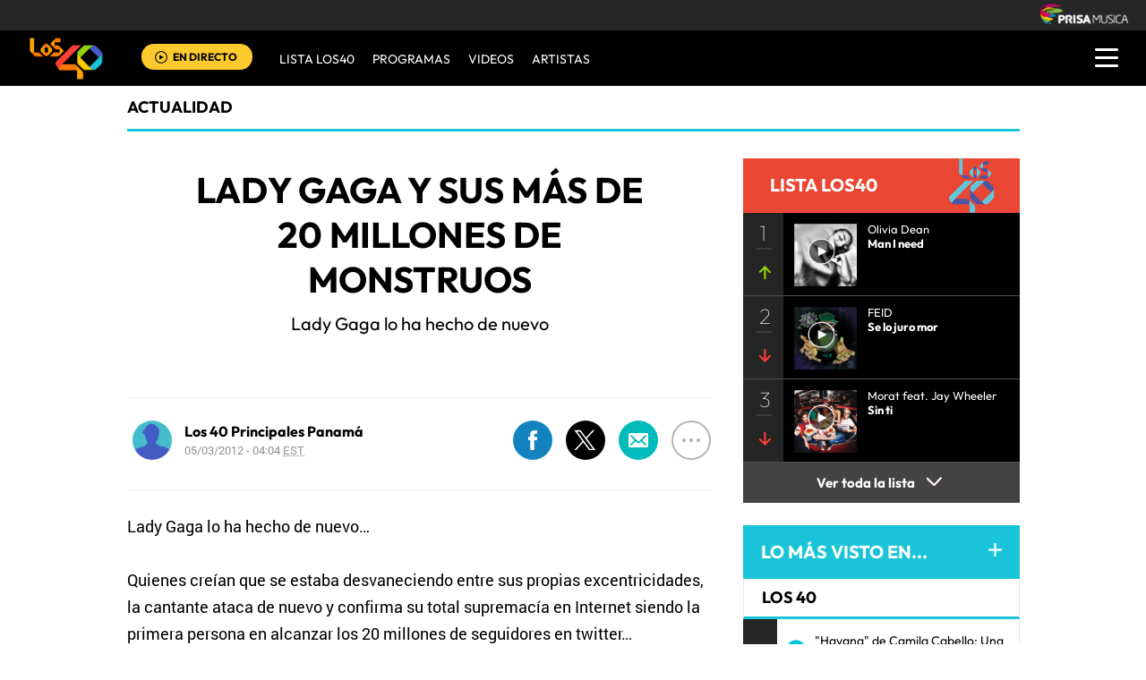

--- FILE ---
content_type: text/html; charset=UTF-8
request_url: https://los40.com.pa/los40/2012/03/05/actualidad/1330938180_649183.html
body_size: 12990
content:
<!DOCTYPE html>
<html lang="es">
<head>
<meta http-equiv="Content-Type" content="text/html; charset=utf-8" />
<meta http-equiv="X-UA-Compatible" content="IE=edge">
<meta name="viewport" content="width=device-width, initial-scale=1.0, maximum-scale=1.0" />
<title>Lady Gaga y sus más de 20 millones de monstruos | Actualidad | LOS40 Panamá</title>
<meta name="lang" content="es" />
<meta name="author" content="LOS40 Panamá" />
<meta name="publisher" content="LOS40 Panamá" />
<meta name="date"  scheme="W3CDTF" content="2012-03-05T04:04:00-05:00" />
<meta property="article:modified_time" content="2012-03-05T04:04:00-05:00" />
<meta property="article:published_time" content="2012-03-05" />
<meta property="article:tag" content="Britney Spears" />
<meta property="article:tag" content="Justin Bieber" />
<meta property="article:section" content="actualidad" />
<meta name="twitter:card" content="summary_large_image">
<meta name="twitter:site" content="@los40panama">
<meta name="twitter:title" content="Lady Gaga y sus más de 20 millones de monstruos" />
<meta name="twitter:description" content="Lady Gaga lo ha hecho de nuevo" />
<meta name="twitter:image" content="https://los40pa00.epimg.net/iconos/v1.x/v1.0/promos/promo_og_los40.png" />
<meta name="twitter:creator" content="@los40panama" />
<meta property="og:locale" content="es_LA" />
<meta property="og:site_name" content="LOS40PA" />
<meta property="og:title" content="Lady Gaga y sus más de 20 millones de monstruos"/>
<meta property="og:type" content="article"/>
<meta property="og:description" content="Lady Gaga lo ha hecho de nuevo"/>
<meta property="og:updated_time" content="2012-03-05T04:04:00-05:00" />
<meta property="og:image" content="https://los40pa00.epimg.net/iconos/v1.x/v1.0/promos/promo_og_los40.png"/>
<meta property="og:url" content="http://los40.com.pa/los40/2012/03/05/actualidad/1330938180_649183.html" />
<meta property="fb:admins" content="1147147986,1099029725,693725301,1329190142" />
<meta property="fb:app_id" content="10150093985755599"/>
<meta itemprop="image" content="https://los40pa00.epimg.net/iconos/v1.x/v1.0/promos/promo_og_los40.png" />
<meta name="msApplication-ID" content="PrisaDigitalSL.Los40Principales"/>
<meta name="msApplication-PackageFamilyName" content="PrisaDigitalSL.Los40Principales_bbkyrw1m0rer8"/>
<link rel="amphtml"  href="http://los40.com.pa/los40/2012/03/05/actualidad/1330938180_649183.amp.html" />
<link rel="canonical" href="http://los40.com.pa/los40/2012/03/05/actualidad/1330938180_649183.html"/>
<script async defer data-pin-hover="true" src="//assets.pinterest.com/js/pinit.js"></script>
<meta name="news_keywords" content="Britney Spears, Justin Bieber">
<!--ESTILOS_ESTRUCTURA PRINCIPAL contiene estilo de (header, seccion, footer)-->
<link rel="stylesheet" type="text/css" href="//los40pa00.epimg.net/estilos/v3.x/v1.0/comunes.css?id=20230224">
<link rel="stylesheet" type="text/css" href="//los40pa00.epimg.net/estilos/v3.x/v1.0/cabecera_pie.css">
<link rel="stylesheet" type="text/css" href="//los40pa00.epimg.net/estilos/v3.x/v1.0/articulo.css">
<link rel="stylesheet" href="//los40pa00.epimg.net/estilos/v3.x/v1.0/email.css">
<link rel="stylesheet" type="text/css" href="//los40pa00.epimg.net/estilos/v3.x/v1.0/estilos_explorer.css">
<link rel="icon" href="https://los40pa00.epimg.net/favicon.png" type="image/png" />
<link rel="shortcut icon" href="https://los40pa00.epimg.net/favicon.png" type="image/png" />
<link rel="publisher" href="https://plus.google.com/u/0/107816276349152810737/"/>
<script type="application/ld+json">
{"@context":"http:\/\/schema.org","@type":"newsArticle","headline":"Lady Gaga y sus m\u00e1s de 20 millones de monstruos","alternativeHeadline":"Lady Gaga lo ha hecho de nuevo","url":"http:\/\/los40.com.pa\/los40\/2012\/03\/05\/actualidad\/1330938180_649183.html","datePublished":"2012-03-05T04:03:00-05:00","dateModified":"2012-03-05T04:04:00-05:00","articleBody":"Lady Gaga lo ha hecho de nuevo&hellip;\r\n\r\nQuienes cre&iacute;an que se estaba desvaneciendo entre sus propias excentricidades, la cantante ataca de nuevo y confirma su total supremac&iacute;a en Internet siendo la primera persona en alcanzar los 20 millones de seguidores en twitter&hellip;\r\n\r\nS&iacute;, 20.000.000.\r\n\r\n\r\nLos little monsters no paran de multiplicarse en la web. No solo Twitter, tambi&eacute;n en otras redes sociales, ya que tiene 48,8 millones de fans en Facebook y est&aacute; en aproximadamente en 830.000 c&iacute;rculos de Google+. Consolid&aacute;ndose como la tercera mejor posicionada en Facebook, la sexta en MySpace y la octava de la lista de Lastfm.\r\n\r\nEl perfil de Twitter de Gaga es manejado por ella misma y lo usa regularmente para hablar con fans, compartir fotos originales y hacer anuncios. La cantante lleva siendo n&uacute;mero uno desde que super&oacute; a la cantante Britney Spears en agosto de 2010, pasando desde entonces a ser apodada &ldquo;Reina de Twitter&rdquo;, y todav&iacute;a mantiene indiscutiblemente su corona.\r\n\r\nLa persona que casi le pisa los talones, seg&uacute;n las estad&iacute;sticas publicadas en twittercounter.com, es el cantante Justin Bieber, que tiene 18 millones de seguidores. Aunque &eacute;ste publica regularmente m&aacute;s tweets que Gaga, la cantante mantiene una ventaja segura por encima de Bieber.","keywords":["Britney Spears","Justin Bieber"],"mainEntityOfPage":{"@type":"WebPage","@id":"http:\/\/los40.com.pa\/los40\/2012\/03\/05\/actualidad\/1330938180_649183.html"},"publisher":{"@type":"Organization","name":"LOS40PA","url":"http:\/\/los40.com.pa","logo":{"@type":"ImageObject","url":"http:\/\/los40pa00.epimg.net\/iconos\/v1.x\/v1.0\/promos\/promo_og_los40.png","width":{"name":"200"},"height":{"name":"200"}}},"author":[{"@type":"Person","name":"Los 40 Principales Panam\u00e1","url":"http:\/\/los40.com.pa\/autor\/los_40_principales_panama\/a\/"}],"contentLocation":[],"image":{"@type":"ImageObject","url":"http:\/\/los40pa00.epimg.net","width":{"name":""},"height":{"name":""}}}</script>
<script type="application/ld+json">
{"@context":"http:\/\/schema.org","@type":"BreadcrumbList","itemListElement":[{"@type":"ListItem","position":1,"item":{"@id":"http:\/\/los40.com.pa","name":"LOS40PA"}},{"@type":"ListItem","position":2,"item":{"@id":"http:\/\/los40.com.pa\/seccion\/actualidad\/","name":"Actualidad"}}]}</script>
<script>
  var ls_id_comentarios_noticia = '1426035050-750988326cac9fdc9e835b6ae8046e14';
  var seccion  = 'actualidad';
  var portal   = 'los40';
</script>
<!-- Facebook Conversion Code for Visitas de páginas concretas - PRISA MUSICA WEBS MUSICALES 1 -->
<!--script language="javaScript" type="text/javascript">
(function() {
var _fbq = window._fbq || (window._fbq = []);
if (!_fbq.loaded) {
var fbds = document.createElement('script');
fbds.async = true;
fbds.src = '//connect.facebook.net/en_US/fbds.js';
var s = document.getElementsByTagName('script')[0];
s.parentNode.insertBefore(fbds, s);
_fbq.loaded = true;
}
})();
window._fbq = window._fbq || [];
window._fbq.push(['track', '6028214503800', {'value':'30.00','currency':'EUR'}]);
</script>
<noscript><img height="1" width="1" alt="" style="display:none" src="https://www.facebook.com/tr?ev=6028214503800&cd[value]=0.00&cd[currency]=EUR&noscript=1" /></noscript-->
<script src="//los40pa00.epimg.net/js/v1.x/v1.0/encuestas.js"></script>
<script src="//los40pa00.epimg.net/js/v2.x/v2.0/lib/jquery-latest.js"></script>
<script src="//los40pa00.epimg.net/js/v2.x/v2.0/src/noticia.js"></script>
<script language="javaScript" type="text/javascript">
//<![CDATA[
	var url_cache = "https://los40pa00.epimg.net";
	var url_reproductor_epet = "/reproductores/playerPEP.swf";
	var reproductorAudioPEP = "/reproductores/playerAudioPEP.swf";

	var UrlPublicidad = "https://pubads.g.doubleclick.net/gampad/ads?sz=640x480&iu=%2F7811748%2Flos40_web_pa%2Fplayer_video%2Fflash&ciu_szs=&impl=s&gdfp_req=1&env=vp&output=xml_vast2&correlator={random}&unviewed_position_start=1";
	var publicidad_HTML5 = true;
	var postroll_HTML5 = true;
	//var orden_busqueda_url_externa = ["muzu","youtube"];

	var listado_norm_tags = 'britney_spears_a,justin_bieber_a';
	var DFP_tags = ["britney_spears_a","justin_bieber_a","1330938180_649183"];
	var listado_id_tags = '19084,103456';

	var reg_ref_noticia = /http.?:\/\/[^\/]*\/[^\/]*\/\d+\/\d+\/\d+\/[^\/]*\/(.*?)\.html/i;
	var result_rrn = reg_ref_noticia.exec(document.location.href);
	if (result_rrn)
	{
		if (typeof(DFP_tags) != "undefined")
			DFP_tags.push(result_rrn[1]);
		else
			var DFP_tags = [result_rrn[1]];
	}

//]]>
</script>
<meta name="tagsData:ids" content="19084;103456">
<link rel="preconnect" href="//sdk.privacy-center.org">
<link rel="preconnect" href="//sdk-gcp.privacy-center.org">
<link rel="preload" as="script" href=https://cmp.prisa.com/dist/cmp.js >
<script type="text/javascript" src=https://cmp.prisa.com/dist/cmp.js></script>	
<style type="text/css">
#noticia_1330938180_649183{
display:none;
}
</style>
</head>
<body><script type="text/javascript">PEPuidEnv='CgEEBmlwiB+cYgAJBq9VAg==';</script><div id="pxlhddncntrl" style="display:none"><script type="text/javascript" src="//ep00.epimg.net/js/prisa/user.js?i=15"></script><script type="text/javascript" src="//los40pa00.epimg.net/js/v2.x/v1.0/funciones_user.js"></script><script language="JavaScript" src="//los40pa00.epimg.net/js/comun/ot/s_code.js"></script><script language="Javascript" type="text/javascript" src="//los40pa00.epimg.net/js/comun/comun.js"></script><script src="https://ep00.epimg.net/js/comun/avisopcdidomi2.js"></script></div>
<!--inicio cabecera-->
<header id="cabecera_40_principales">
<script src="https://ak-ads-ns.prisasd.com/slot/cdial/slot.js"></script>
<div id="AdsCode" style="display:none">
<script type="text/javascript">
		var gtpadunit= 'actualidad';
		var gtpdivid= 'los40_gpt';
		var listadoKW = [];
		if (typeof(DFP_tags) != "undefined")
			listadoKW = DFP_tags;

		listadoKW.push('actualidad_a');
		var biT	 = '';
		var pbs_dimensiones = EPETBrowserDims();
		var ls_publi_tipo_acceso =  (dispositivoMovil) ? 'mob' : 'web';
		gtpadunit = 'los40_' + ls_publi_tipo_acceso + '_pa/actualidad';

		if (typeof(PBS) != "undefined")
		{
			if (pbs_dimensiones.ancho >= 980){
					var huecosPBS = {
						"inter":true,
						"skin":true,
						"ldb1":[[728, 90],[980, 90]],
						"ldb2":[[728, 90],[980, 90]],
						"mpu1":[[300, 250],[300, 300],[300, 600]],
						"mpu2":[[300, 250],[300, 300]],
						"mpu3":[[300, 250],[300, 300]],
						"boxd":{
							"box1":"ldb1",
							"box2":"ldb2"
						}
					};
					biT = '';
	    }else{
					var huecosPBS = {
							"minter":[320,480],
							"mldb1":[[320,50],[320,100]],
							"mldb2":[[320,50],[320,100]],							
					};
					biT= [{
							sel: "#cuerpo_noticia > p",
							min: 3,
							cls: 'publi_luto_horizontal estirar',
							pos: {
									mpu1: [1, [[300, 600],[300, 250]]],
									mpu2: [3, [300, 250]],
									mpu3: [6, [300, 250]],
									mpu4: [9, [300, 250]]
									}
							}];
			}
				var opciones_publicidad = {
				asy:false,
				adunit:gtpadunit,
				divid:gtpdivid,
				key:{l40key:listadoKW},
				ads:huecosPBS,
        'viT':{
					"sel":"#cuerpo_noticia>p",
					"c":{
						"ch":300,
						"el":3,
						"mb":"25px",
						"f": "1D",
						"fc":"fr_pbs_VAST"
						}
				}
			};
			if (biT != '') {
				opciones_publicidad.biT = biT;
			}

			PBS.setAds(opciones_publicidad);
		}
		else
			var PBS = {display:function(){}};
	</script>
</div>
<div class="envoltorio_publiestirar">
<div id='los40_gpt-INTER'>
<script type='text/javascript'>
			PBS.display('INTER');
		</script>
</div>
<div id='los40_gpt-SKIN'>
<script type='text/javascript'>
			PBS.display('SKIN');
		</script>
</div>
</div>
<script type="text/javascript">
	function marcadoEnlacesContenedorNav(nodo)
	{
		// En DESARROLLO no se hace nada
		//launchAjaxOMN("29", nodo.innerHTML , "event33");
	}
</script>
<script type="text/javascript" src="//los40pa00.epimg.net/los40/js/jquery/3.1.1/jquery.min.js"></script>
<script type="text/javascript" src="//los40pa00.epimg.net/js/v2.x/v1.0/funcion_menu.js?id=2"></script>
<div class ="los40-logo-section-prisa" >
<img src="//los40pa00.epimg.net/los40/iconos/v3.x/v1.0/logos/logo_cabecera_grupo_prisa.png" class="los40-logo-prisa-web">
</div>
<div class="los40-background-menu"></div>
<div class="los40-content-menu">
<a href="/" title="los40pa - Todos Los Éxitos" class="los40-logo"><img alt="LOS40 - Music Inspires Life" src="//los40pa00.epimg.net/los40/iconos/v2.x/v1.0/logos/logo_40_principales_menu.png" class="los40-logo-menu"></a>
<!--<div class="los40-live-webcam">
<a href="/webcam/" title="webcam" class="los40-webcam">
<img alt="webcam" src="//los40pa00.epimg.net/los40/iconos/v3.x/v1.0/iconos/icono_webcam.svg" class="icon-webcam">
</a>		
<a title="Webcam en directo" href="/webcam/" class="los40-listen-webcam">VIDEO EN VIVO</a>		
</div>-->
<div class="los40-live" id='escucharahoraon'>
<a onClick='iradirecto();' target='_blank' rel="nofollow noopener noreferrer" title="Escuchar radio en directo" href="https://escucha.los40.com.pa/" class="los40-icon-live">
<img alt="Escuchar radio en directo" src="//los40pa00.epimg.net/los40/iconos/v3.x/v1.0/iconos/icono_play.svg" class="los40-live-button">
</a>
<a onClick='iradirecto();' target='_blank' rel="nofollow noopener noreferrer" title="Escuchar radio en directo" href="https://escucha.los40.com.pa/" class="los40-listen-live">EN DIRECTO</a>
</div>	
<nav class="los40-main-menu">
<div class="los40-content-main-menu" id="los40-radios-online">
<ul>
<li><a title="Ir a Lista Los40" href="/lista40/?o=VL40">Lista LOS40</a></li>
<li class="los40-list-programs" id="los40-menu-program" data-status="hide"><a title="Ver Programas" id="los40-program-open" href="#">Programas</a></li>
<li><a title="Ir a Videos" href="/tag/c/fc2b4484615309aabf068a8a7704706f/">VIDEOS</a></li>				
<li><a title="Ir a Artistas" href="/buscador/artistas/">ARTISTAS</a></li>				
</ul>
</div>
</nav>
<div class="los40-dropdown-menu">
<img alt="los40 menu" src="//los40pa00.epimg.net/los40/iconos/v3.x/v1.0/iconos/icono_menu.png" class="los40-menu-burger">
<img alt="los40 menu" src="//los40pa00.epimg.net/los40/iconos/v2.x/v1.0/iconos/Icono_Alertas.gif" class="los40-icon-alert" style="display:none;">
</div>
</div>
<div class="los40-content-program" style="display:none;">
<div class="los40-program-online" id="los40-program-online">
<ul id="los40-content-program">
<li>
<a href="/programa/del40al1/" title="del40al1">
<img alt="del40al1" src="https://los40pa00.epimg.net/iconos/v3.x/v1.0/podcast/promo/del40al1.png" class="los40-radio-logo"/>
<span class="los40-radio-name">Del 40 Al 1</span>
</a>
</li>
<li>
<a href="/programa/yaparate/" title="yaparate">
<img alt="yaparate" src="https://los40pa00.epimg.net/iconos/v3.x/v1.0/podcast/promo/yaparate.png" class="los40-radio-logo"/>
<span class="los40-radio-name">Ya Parate</span>
</a>
</li>    
<li>
<a href="https://los40.com/programa/40globalshow/" title="los40globalshow">
<img alt="los40globalshow" src="https://los40pa00.epimg.net/iconos/v3.x/v1.0/podcast/promo/los40globalshow.png" class="los40-radio-logo"/>
<span class="los40-radio-name">LOS40 Global Show</span>
</a>
</li>
<li>
<a href="https://los40.com/programa/wdmc/" title="wdm">
<img alt="wdm" src="https://los40pa00.epimg.net/iconos/v3.x/v1.0/podcast/promo/wdm.png" class="los40-radio-logo"/>
<span class="los40-radio-name">World Dance Music</span>
</a>
</li>
<li>
<a href="/programa/formula40/" title="formulalos40">
<img alt="formulalos40" src="https://los40pa00.epimg.net/iconos/v3.x/v1.0/podcast/promo/formulalos40.png" class="los40-radio-logo"/>
<span class="los40-radio-name">Formula LOS40</span>
</a>
</li>
<li>
<a href="https://los40.com.mx/programa/depelicula/" title="depelicula">
<img alt="depelicula" src="https://los40pa00.epimg.net/iconos/v3.x/v1.0/podcast/promo/depelicula.png" class="los40-radio-logo"/>
<span class="los40-radio-name">De Pelicula</span>
</a>
</li>
<li>
<a href="/programa/fanchant_radio/" title="fanchat">
<img alt="fanchat" src="https://los40pa00.epimg.net/iconos/v3.x/v1.0/podcast/promo/fanchat.png" class="los40-radio-logo"/>
<span class="los40-radio-name">Fanchant Radio</span>
</a>
</li>
</ul>
<img alt="Radios Online" src="https://los40pa00.epimg.net/iconos/v3.x/v1.0/radios-online/promo/radio-close.png" class="los40-radio-close" id="los40-program-close"/>
</div>
</div>
<div class="los40-dropdown-menu-open">
<div class="los40-content-actions">
<img src="//los40pa00.epimg.net/los40/iconos/v2.x/v1.0/iconos/icono_del_menu_cerrar.png" class="los40-menu-burger-close" style="display: none;">
<div class="contenido_botones_resgitro_ingreso" style="display: none;">
</div>
</div>
<div class="los40-content-alerts">
﻿
<div class="content-marquee">
<img src="//los40pa00.epimg.net/los40/iconos/v2.x/v1.0/iconos/Icono_Alertas.gif" class="icono_alertas_z1"/>
<div class="content-etiqueta-informativa">
<p class="etiqueta_informativa marqueealert"><a href="https://los40.com.pa/live" class="alerta">          <strong>Accede a la Webcam LOS40</strong>
&nbsp;En vivo</a></p>
</div><!-- content-etiqueta-informativa -->  
</div><!-- content-marquee -->
<script type="text/javascript">
  	document.getElementsByClassName("icono_alertas_z2")[0].style.display="block"
  </script>
</div>
<div class="los40-search-menu">
<form name="formulario_busquedas" action="/buscador/" method="POST">
<input type="search" name="qt" value="Buscar" class="los40-search" autocomplete="off" onclick="javascript:this.value='';">
<span class="los40-content-lupa"><img src="//los40pa00.epimg.net/los40/iconos/v2.x/v1.0/ico-lupa.png" class="los40-icon-lupa"></span>
<a href="javascript:void(0);" onclick="javascript:this.onclick=null; document.forms['formulario_busquedas'].submit();" class="buscar" title="Buscar"></a>
</form>
</div>
<li><a href="/lista40/?o=VL40">LISTA DE LOS40</a></li>
<li><a class="los40-program-button">PROGRAMAS <span class="los40-more">+</span> <span class="los40-less">-</span></a>
<ul class="los40-submenu-programs">				
<li><a href="/programa/del40al1/">Del 40 al 1</a></li>
<li><a href="/programa/yaparate/">Ya Parate</a></li>
<li><a href="/programa/40globalshow/">LOS40 Global Show</a></li>
<li><a href="https://los40.com/programa/wdmc/">World Dance Music</a></li>
<li><a href="/programa/formula40/">Formula LOS40</a></li>
<li><a href="/programa/depelicula/">De Pelicula</a></li>
<li><a href="/programa/los40_dance_club/">LOS40 Dance CLUB</a></li>				
</ul>
</li>
<li><a href="/tag/c/fc2b4484615309aabf068a8a7704706f/">VÍDEOS</a></li>		
<li><a href="/buscador/artistas/">ARTISTAS</a></li>
<li class="menu-follow"><a class="los40-siguenos">SÍGUENOS:</a></li>
<div class="los40-siguenos-redes">
<a href="https://www.facebook.com/los40panama" rel="nofollow noopener noreferrer" target="_blank"><img src="//los40pa00.epimg.net/los40/iconos/v2.x/v1.0/iconos/icono_face-01.svg" class="los40-siguenos-icon-redes"></a>
<a href="https://www.twitter.com/los40panama" rel="nofollow noopener noreferrer" target="_blank"><img src="//los40pa00.epimg.net/los40/iconos/v2.x/v1.0/iconos/icono_twiitter-01-01.svg" class="los40-siguenos-icon-redes"></a>
<a href="https://www.instagram.com/los40panama/" rel="nofollow noopener noreferrer" target="_blank"><img src="//los40pa00.epimg.net/los40/iconos/v2.x/v1.0/iconos/icono_instagram-01.svg" class="los40-siguenos-icon-redes"></a>
</div>
<div class="los40-today">
<li><a class="los40-today-button">HOY EN LOS 40<span class="los40-more">+</span> <span class="los40-less">-</span></a>
<ul class="los40-today-menu">
<ul class="nav">
<li><a href="/tag/ruben_blades/a/" title="Rubén Blades">Rubén Blades </a></li>
<li><a href="/tag/juanes/a/" title="Juanes">Juanes </a></li>
<li><a href="/tag/shakira/a/" title="Shakira">Shakira </a></li>
<li><a href="/tag/rihanna/a/" title="Rihanna">Rihanna </a></li>
</ul>
</ul>
</li>
</div>
<div class="los40-content-private-policy">
<li class="los40-private-policy-prisa">© PRISA RADIO</li>
<!--<a href="/estaticos/mapa-web/" class="los40-information">MAPA WEB</a>-->
<a href="https://www.radiopanama.com.pa/noticias/actualidad/politicas-de-legalidad/20201014/nota/4077593.aspx" target="_blank" rel="nofollow noopener noreferrer" class="los40-information">AVISO LEGAL</a>
<a href="https://www.radiopanama.com.pa/noticias/actualidad/politica-de-privacidad/20201018/nota/4078604.aspx" target="_blank" rel="nofollow noopener noreferrer" class="los40-information">POLÍTICA DE PRIVACIDAD</a>
</div>
</div>
<script  src="//los40pa00.epimg.net/js/v2.x/v1.0/funcion_urban.js?2=4"></script>    
<!--inicio de publicidad 2-->
<div class="contenedor_de_pauta_a1">
<div class="centrar_publicidad_z1">
<div class="envoltorio_publi estirar">
<div id='los40_gpt-LDB1' class='publi_luto_vertical'>
<script type='text/javascript'>
			PBS.display('LDB1');
		</script>
</div>
<!--div id='los40_gpt-BOX1' class='publi_luto_vertical'>
<script type='text/javascript'>
			PBS.display('BOX1');
		</script>
</div-->
</div>
</div>
</div>
<!--fin inicio de publicidad 2-->
</header>
<!--fin  cabecera-->
<!--inicio de seccion principal -->
<section>
<main class="estirar">
<div id="noticia" class="cnt-article1" data-portal="los40" data-seccion="actualidad" data-subseccion="">
<div id="contenidoprincipal">
<article>
<div class="contenido_a1_submenu_40_z1">
<div class="submenu_40_principales_adelele">
<h2 class="titulo_submenu_40_principales">
<a class="programa" href="/seccion/actualidad/">
actualidad					</a>
</h2>
</div>
</div>
</article>
<!-- inicio de contenido -->
<div class="cnt-article contenido_principal_artiulo">
<div class="seccion_principal_derecha_entrada_video seccion_pricnipal_articulo_x_1">
<!--inicio control articulo-->
<!-- p class='seccion_superior'>Sección:/actualidad/</p-->
<!--== cambiado a posicion superior  por mmromero deben darnos maquetacion titulo ==-->
<article class="contenido_articulo_salida_video">
<h1  itemprop="headline" class="titulo_seccion_articulo_salida_video titulo_video_seccion_articulo titulo_superior">
Lady Gaga y sus más de 20 millones de monstruos
</h1>
<h2 itemprop="alternativeHeadline" class='entradilla_superior'>Lady Gaga lo ha hecho de nuevo</h2>
</article>
<div class="base_imagen_articulo_z1 h30">
</div>
<!--=== inicio rrss fecha autor ===-->
<div class="contenedorrrssautor">
<script>
var c_url = '';
var c_title = '';
var c_via = '';
if ( c_via == '' )
    c_via = 'los40panama';

if ( c_title == '' )
    c_title = (document.getElementsByTagName('title'))?
        encodeURIComponent(document.getElementsByTagName('title')[0].innerHTML.split('|')[0]) :
        '';
if ( c_url == '' ) {
    c_url = location.href;
    c_url = c_url.replace(/.html.*$/gi, ".html");
    c_url = c_url.replace(/\/album-\d+\//gi, "/album/");
    c_url = c_url.replace(/\/m\//gi, "/");
}

var params = {
    url : c_url,
    text : c_title,
    via : c_via
    };
var media = '';
var metas = document.getElementsByTagName('meta');
for (i=0; i<metas.length; i++) {
    if (metas[i].getAttribute("property") == "og:image") {
        media = metas[i].getAttribute("content");
    }
}


</script>
<div class="base_redes_sociales_fotogaleria">
<div class="redes_sociales_zz2 redes_seccion_articulo redes_sociales_articulo_responsive" id="redes_sociales_version_foto_ampliada" >
<div class="btn btn-facebook pull-left" title="Recomendar en Facebook">
<a class="btn-share facebook" href="javascript:void(0);" title="Compartir en facebook" data-ssnn="facebook">
<img src="//los40pa00.epimg.net/los40/iconos/v2.x/v1.0/iconos/redes_sociales-01.svg" class="redes_sociales_zw1 red_social_facebook" id="superior_fb">
</a>
</div>
<div class="btn btn-twitter pull-left action" title="Twittear" id="superior_twit">
<a class="btn-share twitter" href="javascript:void(0);" title="Compartir en twitter" data-ssnn="twitter">
<img src="//los40pa00.epimg.net/los40/iconos/v2.x/v1.0/iconos/redes_sociales-02.svg" class="redes_sociales_zw1">
</a>
</div>
<div id="contanier_compartir_correo" style="display: none" class='compartir_correo'>
<a id="enviar-correo" href="javascript:void(0);" class="btn-share boton email" title="Enviar noticia por correo electr&oacute;nico">
<img  src="//los40pa00.epimg.net/los40/iconos/v2.x/v1.0/iconos/redes_sociales-03.svg" class="redes_sociales_zw1">
</a>
</div>
<div id="contanier_compartir_whatsapp" style="display: none" class='compartir_whatsapp'>
<a id="bomn_whatsapp" href="javascript:void(0);" onclick="document.location.href='whatsapp://send?text='+c_title+' '+c_url+'%3Fssm%3Dwhatsapp';" class="btn-share whatsapp" title="Enviar por Whatsapp">
<img src="//los40pa00.epimg.net/los40/iconos/v2.x/v1.0/iconos/redes_sociales-04.svg" class="redes_sociales_zw1" alt="redes_sociales_zw1">
</a>
</div>
<script>
			var nickname = '';
			
			if(dispositivoMovil){
				Array.from(document.getElementsByClassName("compartir_whatsapp")).forEach(
					function(element, index, array) {
						element.style.display = "block";
					}
				);
			} else {
				Array.from(document.getElementsByClassName("compartir_correo")).forEach(
					function(element, index, array) {
						element.style.display = "block";
					}
				);
			}
		</script>
<div class="contenido_redes_desplegable_zw2 alinear_derecha_articulo">
<div class="menu_iconos_redes_sociales_desplagable_z2">
<!--<div class="btn btn-gplus pull-left action" id="superior_gp">
<a class="btn-share google" href="javascript:void(0);" title="Compartir en Google+" data-ssnn="googleplus">
<img src="//los40pa00.epimg.net/los40/iconos/v2.x/v1.0/iconos/icono_redes_x1-02.png" class="redes_sociales_zw1 redes_desplagable_z1 redes_desplegar" id="redes_sociales_deplegar">
</a>
</div> -->
<div class="btn btn-pinterest pull-left" id="superior_pinterest">
<a class="btn-share pinterest" href="javascript:void(0);" title="Compartir en Pinterest" data-ssnn="pinterest">
<img src="//los40pa00.epimg.net/los40/iconos/v2.x/v1.0/iconos/icono_redes_x1-03.png" class="redes_sociales_zw1 redes_desplagable_z1 redes_desplegar" id="redes_sociales_deplegar">
</a>
</div>
<div class="btn btn-tumblr pull-left" id="superior_tumblr">
<a class="btn-share tumblr" href="javascript:void(0);" title="Compartir en Tumblr" data-ssnn="tumblr">
<img src="//los40pa00.epimg.net/los40/iconos/v2.x/v1.0/iconos/icono_redes_x1-01.png" class="redes_sociales_zw1 redes_desplagable_z1 redes_desplegar" id="redes_sociales_deplegar">
</a>
</div>
</div>
<img src="//los40pa00.epimg.net/los40/iconos/v2.x/v1.0/iconos/redes_sociales-05.svg" class="redes_sociales_zw2 icono_red_social_articulo_x1" id="rrss_bar">
</div>
<div class="cont_email" id="cont_email" style="display: none;"><div class="contenido_email_z1" style="display: block;"></div></div>
</div>
</div>
<!-- compartir twitter -->
<div class="contenedor_capa_flotante_twitter" id="id_contenedor_capa_flotante_twitter" style="display:none">
<div class="flotante_twitter">
<div class="btn btn-twitter pull-left action" onclick="Twitter_select();" title="Twittear" id="superior_twit_2">
<a class="btn-share twitter" href="javascript:void(0);" title="Compartir en twitter" data-ssnn="twitter_2">
<img src="//los40pa00.epimg.net/los40/iconos/v2.x/v1.0/iconos/redes_sociales-02.svg" class="redes_sociales_zw1">
</a>
</div>
</div>
</div>
<article>
<div class="contenido_autor_entrada_video_z2 base_comentario">
<div class="contenido_autor_entrada_video_z2"><div class="imagen_autor_entrada_video_z2"><a href="/autor/los_40_principales_panama/a/" title="Ver todas sus noticias en LOS 40"><img class="icono_imagen_autor_entrada_video_z3" src="//los40pa00.epimg.net/los40/iconos/v2.x/v1.0/iconos/vineta-foto-autor.png" width="74" height="74" alt="Avatar"></a></div><div class="detalles_autor_entrada_video_z2"><h2 class="subtitulos_comentarios_entrada_video"><a href="/autor/los_40_principales_panama/a/" title="Ver todas sus noticias en LOS 40">Los 40 Principales Panamá</a></h2></div></div>									<div class="detalles_autor_entrada_video_z2 fecha_comentario_z2">
<p class="texto_parrafo_comentario_entrada_video texto_fecha_comentario">
<a href="/tag/fecha/20120305/"
class="actualizado fecha" title="Ver todas las noticias de esta fecha">
05/03/2012 - 04:04												<abbr title="EST">EST</abbr>
</a>
</p>
</div>
</div>
</div>
<!--=== fin rrss fecha autor ===-->
<div class="contenido_articulo_seccion_articulo">
<article class="parrafo_de_articulos_z2 parrafo_numero_uno">
<div id="cuerpo_noticia" data-1330938180_649183='yes'>
<p>Lady Gaga lo ha hecho de nuevo…<br />
<br />
Quienes creían que se estaba desvaneciendo entre sus propias excentricidades, la cantante ataca de nuevo y confirma su total supremacía en Internet siendo la primera persona en alcanzar los 20 millones de seguidores en twitter…<br />
<br />
Sí, 20.000.000.<br />
<br />
<br />
Los little monsters no paran de multiplicarse en la web. No solo Twitter, también en otras redes sociales, ya que tiene 48,8 millones de fans en Facebook y está en aproximadamente en 830.000 círculos de Google+. Consolidándose como la tercera mejor posicionada en Facebook, la sexta en MySpace y la octava de la lista de Lastfm.<br />
<br />
El perfil de Twitter de Gaga es manejado por ella misma y lo usa regularmente para hablar con fans, compartir fotos originales y hacer anuncios. La cantante lleva siendo número uno desde que superó a la cantante Britney Spears en agosto de 2010, pasando desde entonces a ser apodada “Reina de Twitter”, y todavía mantiene indiscutiblemente su corona.<br />
<br />
La persona que casi le pisa los talones, según las estadísticas publicadas en twittercounter.com, es el cantante Justin Bieber, que tiene 18 millones de seguidores. Aunque éste publica regularmente más tweets que Gaga, la cantante mantiene una ventaja segura por encima de Bieber.<br /></p>
</div>
</article>
</div>
</article>
<article>
<div class="contenido_comentarios_entda_video">
<div class="contenido_textos_comentarios">
<h4 class="titulo_comentarios_entrada_video">MÁS SOBRE:</h4>
<article class="texto_parrafo_entrada_video">					
<div class="tag_alto_limitado" >    		
<a href="/tag/britney_spears/a/" class="tags" title="Ver m&aacute;s noticias de [Britney Spears]">Britney Spears</a>&nbsp; &#8226;  &nbsp; 
<a href="/tag/justin_bieber/a/" class="tags" title="Ver m&aacute;s noticias de [Justin Bieber]">Justin Bieber</a>&nbsp; &#8226;  &nbsp; 
</div>
</article>
</div>
<img src="//los40pa00.epimg.net/los40/iconos/v2.x/v1.0/iconos/icono_desplegar_articulo.jpg" class="imagen_icono_desplegar_articulo_3">
<img src="//los40pa00.epimg.net/los40/iconos/v2.x/v1.0/iconos/icono_desplegar_articulo_2.jpg" class="imagen_icono_desplegar_articulo_4">
</div>
</article>
<!-- <div  id="contenidooutbrain" class="cnt-article contenido_principal_artiulo">
<section>
<div class="contenido_tambien_en_la_web_insertar_video">
<div class="contenedor_secciones_de_articulos">
<div class="OUTBRAIN" data-src="DROP_PERMALINK_HERE" data-widget-id="AR_1" data-ob-template="loscuarenta" ></div>
<div class="OUTBRAIN" data-src="DROP_PERMALINK_HERE" data-widget-id="AR_2" data-ob-template="loscuarenta" ></div>
<div class="OUTBRAIN" data-src="DROP_PERMALINK_HERE" data-widget-id="AR_3" data-ob-template="loscuarenta" ></div>
<div class="OUTBRAIN" data-src="DROP_PERMALINK_HERE" data-widget-id="AR_4" data-ob-template="loscuarenta" ></div>
<script type="text/javascript" async="async" src="http://widgets.outbrain.com/outbrain.js"></script>
</div>
</div>
</section>
</div>
-->
</div>
<div class="h30">
</div>
<aside>
<div class="columna_secundaria_de_pauta_intro_video columna_publicidad_secundaria_z1">
<div class="contenido_pauta_fotogaleria_z3">
<center>
<div id='los40_gpt-MPU1' class='publi_luto_horizontal'>
<script type='text/javascript'>
					PBS.display('MPU1');
				</script>
</div>
</center>
</div>
<div class="contenido_principal_de_lista_40_x1">
<script>
	var vdclip = Array();	
	function despliegaVideoClip(id) {
      verVideoEnTelon(vdclip[id], vdclip[id].tagsNombreNormalizado, vdclip[id].titulo, vdclip[id].entradilla);
    }
</script>
<div class="contenedor_principal_de_lista_40_x1">
<script type="text/javascript" language="Javascript">
			//<![CDATA[
			vdclip[1] = Object();
			vdclip[1].id = '';
			vdclip[1].id_referencia = '';
			vdclip[1].urlNoticia = '';
			vdclip[1].tipo = 'externo';
			vdclip[1].urls = Array();
						vdclip[1].urls.push('https://www.youtube.com/watch?v=oIv_Y2RPQ_A&list=RDoIv_Y2RPQ_A&start_radio=1');
									vdclip[1].anchoPlayer = 600;
			vdclip[1].altoPlayer = 350;
			vdclip[1].poster = url_cache + '';
			vdclip[1].titulo = 'Olivia Dean - Man I need [2025]';
			vdclip[1].publiActiva = true;
			vdclip[1].keywords = 'los40,videoclips,lista40';
			vdclip[1].tagsIds = '';
			vdclip[1].tagsNombreNormalizado = '';
			vdclip[1].player = '0';
			vdclip[1].entradilla = 'El número 1 de la Lista 40. Lleva 7 semanas en lista. ';
			//]]>;
			</script>
<div style="display: none" class="cont_video">
<div id="contenedor_vdclip_1" class="media"> </div>
</div>
<div class="contenido_lista_40_columna_secundaria_x1">
<h2 class="titulo_lista_40_columna_secundaria">LISTA LOS40</h2>
<img src="//los40pa00.epimg.net/los40/iconos/v2.x/v1.0/iconos/logo_lista_40_x1.png" class="imagen_logo_lista_40_columna_secundaria">
</div>				
<div class="contenedor_de_lista_de_reproduccion">
<div class="contenido_indicador_de_posicion_x1">
<h6 class="numero_de_posicion_lista_40">					
1					
</h6>
<hr class="divisor_lista_40_posicion">					
<img src="//los40pa00.epimg.net/los40/iconos/v2.x/v1.0/iconos/flecha2_posicion_lista_40.png" class="icono_flecha_indicador_posicion">
</div>
<div class="contenido_lista_y_detalle_x1">				  
<!-- <a class="audio" title="ver vídeo" href="javascript:void(0);" onclick="despliegaVideoClip('1')"></a>-->
<a class="audio" title="ver vídeo" href="javascript:void(0);" onclick="window.location='/lista40';"></a>
<!--<a title="ver vídeo" href="javascript:void(0);" onclick="despliegaVideoClip('1')">-->
<a title="ver vídeo" href="javascript:void(0);" onclick="window.location='/lista40';">
<img alt="Carátula de: The art of loving" class="imagen_album_lista_reproduccion" title="The art of loving" src="https://recursosweb.prisaradio.com/fotos/dest/010006377210.jpg" onError="javascript:this.src='/los40/iconos/v1.x/v1.0/varios/no_caratula_p.jpg'">
<img src="//los40pa00.epimg.net/los40/iconos/v2.x/v1.0/iconos/icono_play_lo_mas_visto.png" class="icono_play_detalle_x2 player_lista_40">
</a>
<article class="seccion_detalles_de_album">					
<!--<a title="ver vídeo" href="javascript:void(0);" onclick="despliegaVideoClip('1')">-->
<a title="ver vídeo" href="javascript:void(0);"  onclick="window.location='/lista40';">
<h2 class="titular_album">Olivia Dean</h2>
<p class="detalle_album_reproduccion">Man I need</p>
</a>
</article>
</div>
</div>	
<script type="text/javascript" language="Javascript">
			//<![CDATA[
			vdclip[2] = Object();
			vdclip[2].id = '';
			vdclip[2].id_referencia = '';
			vdclip[2].urlNoticia = '';
			vdclip[2].tipo = 'externo';
			vdclip[2].urls = Array();
						vdclip[2].urls.push('https://www.youtube.com/watch?v=mJlE0RwK_OY&list=RDmJlE0RwK_OY&start_radio=1');
									vdclip[2].anchoPlayer = 600;
			vdclip[2].altoPlayer = 350;
			vdclip[2].poster = url_cache + '';
			vdclip[2].titulo = 'FEID - Se lo juro mor [2025]';
			vdclip[2].publiActiva = true;
			vdclip[2].keywords = 'los40,videoclips,lista40';
			vdclip[2].tagsIds = '';
			vdclip[2].tagsNombreNormalizado = '';
			vdclip[2].player = '0';
			vdclip[2].entradilla = 'Posición 2 de la Lista 40. La posición más alta que ha tenido es  el número 1. Lleva 10 semanas en lista. ';
			//]]>;
			</script>
<div style="display: none" class="cont_video">
<div id="contenedor_vdclip_2" class="media"> </div>
</div>
<div class="contenedor_de_lista_de_reproduccion">
<div class="contenido_indicador_de_posicion_x1">
<h6 class="numero_de_posicion_lista_40">					
2					
</h6>
<hr class="divisor_lista_40_posicion">					
<img src="//los40pa00.epimg.net/los40/iconos/v2.x/v1.0/iconos/flecha_posicion_lista_40.png" class="icono_flecha_indicador_posicion">
</div>
<div class="contenido_lista_y_detalle_x1">				  
<!-- <a class="audio" title="ver vídeo" href="javascript:void(0);" onclick="despliegaVideoClip('2')"></a>-->
<a class="audio" title="ver vídeo" href="javascript:void(0);" onclick="window.location='/lista40';"></a>
<!--<a title="ver vídeo" href="javascript:void(0);" onclick="despliegaVideoClip('2')">-->
<a title="ver vídeo" href="javascript:void(0);" onclick="window.location='/lista40';">
<img alt="Carátula de: Se lo juro mor" class="imagen_album_lista_reproduccion" title="Se lo juro mor" src="https://recursosweb.prisaradio.com/fotos/dest/490006374965.jpg" onError="javascript:this.src='/los40/iconos/v1.x/v1.0/varios/no_caratula_p.jpg'">
<img src="//los40pa00.epimg.net/los40/iconos/v2.x/v1.0/iconos/icono_play_lo_mas_visto.png" class="icono_play_detalle_x2 player_lista_40">
</a>
<article class="seccion_detalles_de_album">					
<!--<a title="ver vídeo" href="javascript:void(0);" onclick="despliegaVideoClip('2')">-->
<a title="ver vídeo" href="javascript:void(0);"  onclick="window.location='/lista40';">
<h2 class="titular_album">FEID</h2>
<p class="detalle_album_reproduccion">Se lo juro mor</p>
</a>
</article>
</div>
</div>	
<script type="text/javascript" language="Javascript">
			//<![CDATA[
			vdclip[3] = Object();
			vdclip[3].id = '';
			vdclip[3].id_referencia = '';
			vdclip[3].urlNoticia = '';
			vdclip[3].tipo = 'externo';
			vdclip[3].urls = Array();
						vdclip[3].urls.push('https://www.youtube.com/watch?v=TJSZGoS_YFg&list=RDTJSZGoS_YFg&start_radio=1');
									vdclip[3].anchoPlayer = 600;
			vdclip[3].altoPlayer = 350;
			vdclip[3].poster = url_cache + '';
			vdclip[3].titulo = 'Morat feat. Jay Wheeler - Sin ti [2025]';
			vdclip[3].publiActiva = true;
			vdclip[3].keywords = 'los40,videoclips,lista40';
			vdclip[3].tagsIds = '';
			vdclip[3].tagsNombreNormalizado = '';
			vdclip[3].player = '0';
			vdclip[3].entradilla = 'Posición 3 de la Lista 40. La posición más alta que ha tenido es la 2. Lleva 15 semanas en lista. ';
			//]]>;
			</script>
<div style="display: none" class="cont_video">
<div id="contenedor_vdclip_3" class="media"> </div>
</div>
<div class="contenedor_de_lista_de_reproduccion">
<div class="contenido_indicador_de_posicion_x1">
<h6 class="numero_de_posicion_lista_40">					
3					
</h6>
<hr class="divisor_lista_40_posicion">					
<img src="//los40pa00.epimg.net/los40/iconos/v2.x/v1.0/iconos/flecha_posicion_lista_40.png" class="icono_flecha_indicador_posicion">
</div>
<div class="contenido_lista_y_detalle_x1">				  
<!-- <a class="audio" title="ver vídeo" href="javascript:void(0);" onclick="despliegaVideoClip('3')"></a>-->
<a class="audio" title="ver vídeo" href="javascript:void(0);" onclick="window.location='/lista40';"></a>
<!--<a title="ver vídeo" href="javascript:void(0);" onclick="despliegaVideoClip('3')">-->
<a title="ver vídeo" href="javascript:void(0);" onclick="window.location='/lista40';">
<img alt="Carátula de: Ya es mañana" class="imagen_album_lista_reproduccion" title="Ya es mañana" src="https://recursosweb.prisaradio.com/fotos/dest/010006343197.jpg" onError="javascript:this.src='/los40/iconos/v1.x/v1.0/varios/no_caratula_p.jpg'">
<img src="//los40pa00.epimg.net/los40/iconos/v2.x/v1.0/iconos/icono_play_lo_mas_visto.png" class="icono_play_detalle_x2 player_lista_40">
</a>
<article class="seccion_detalles_de_album">					
<!--<a title="ver vídeo" href="javascript:void(0);" onclick="despliegaVideoClip('3')">-->
<a title="ver vídeo" href="javascript:void(0);"  onclick="window.location='/lista40';">
<h2 class="titular_album">Morat feat. Jay Wheeler</h2>
<p class="detalle_album_reproduccion">Sin ti</p>
</a>
</article>
</div>
</div>	
<div class="boton_contenedor_ver_toda_la_lista">
<p class="ver_toda_la_lista_x1">Ver toda la lista</p>
<a href="/lista40/"><img src="//los40pa00.epimg.net/los40/iconos/v2.x/v1.0/iconos/desplegable_ver_toda_la_lista.jpg" class="icono_desplegarble_ver_lista"></a>
</div>			
</div>		</div>
<div class="contenido_pauta_fotogaleria_z3">
<center>
<div id='los40_gpt-MPU2' class='publi_luto_horizontal'>
<script type='text/javascript'>
					PBS.display('MPU2');
				</script>
</div>			
</center>
</div>
<div class="contendor_principal_seccion_lo_mas_visto">
<article>
<script type="text/javascript">

function salta_a_lo_mas_visto()
{	
		document.location = "https://los40.com.pa/lomasvisto/";
}

function lmv_cambia_pestana(idpestana)
{
	//Por defecto activo las vistas desde cualquier sitio
	switch (idpestana)
	{
		case "lmv_los40" :
			document.getElementById('lmv_todo').style.display = "block";
			document.getElementById('lmv_twitter').style.display = "none";
			document.getElementById('li_lmv_los40').className = "activo";
			document.getElementById('li_lmv_twitter').className = "";
			document.getElementById('lmv_subpestanas').style.display = "block";
			lmv_cambia_subpestana("lmv_todo");
		break;

		case "lmv_twitter" :
			document.getElementById('lmv_todo').style.display = "none";
			document.getElementById('lmv_twitter').style.display = "block";
			document.getElementById('li_lmv_los40').className = "";
			document.getElementById('li_lmv_twitter').className = "activo";
			document.getElementById('lmv_subpestanas').style.display = "none";
		break;

	}
}


</script>
<div class="contendor_principal_seccion_lo_mas_visto">
<article>
<div class="cintilla_titulo_lo_mas_visto">
<p class="titulo_seccion_lo_mas_visto" style="padding: 15px 20px;">LO MÁS VISTO EN...</p>
<a class="vermas" title="Ver listado completo">
<img src="//los40pa00.epimg.net/los40/iconos/v2.x/v1.0/iconos/icono_seccion_lo_mas_visto.png" class="icono_imagen_lo_mas_visto_ x1"/>
</a>
</div>
<div class="seccion_subtitulos_lo_mas_visto">
<p class="subtitulo_los_40_x1"><a id="li_lmv_los40">LOS 40</a></p>
</div>
<div class="contenido" id="lmv_todo"  >
<div class="contenido_general_de_lista40_lo_mas_visto"> <div class="contendor_lista_1_x1"> <div class="contenido_numero_lista"> <p class="indicador_numero_lista_lo mas_visto">1</p> </div> <div class="indicador_parrafo_lista_lo_mas_visto"> <img src="//los40pa00.epimg.net/los40/iconos/v2.x/v1.0/iconos/icono_texto_lomas_visto.png" class="icono_detalles_lo_mas_vito"> <p class="parrafo_lista_lo_mas_visto"><a href="https://los40.com.pa/los40/2017/10/24/yaparate/1508875239_263780.html" title="Ver Noticia">"Havana" de Camila Cabello: Una novela latina.</a></p> </div> </div> </div>
<div class="contenido_general_de_lista40_lo_mas_visto"> <div class="contendor_lista_1_x1"> <div class="contenido_numero_lista"> <p class="indicador_numero_lista_lo mas_visto">2</p> </div> <div class="indicador_parrafo_lista_lo_mas_visto"> <img src="//los40pa00.epimg.net/los40/iconos/v2.x/v1.0/iconos/icono_audio_lomas_visto.png" class="icono_detalles_lo_mas_vito"> <p class="parrafo_lista_lo_mas_visto"><a href="https://los40.com.pa/los40/2016/01/19/actualidad/1453215354_510432.html" title="Ver Noticia">Un reto por 5 días</a></p> </div> </div> </div>
<div class="contenido_general_de_lista40_lo_mas_visto"> <div class="contendor_lista_1_x1"> <div class="contenido_numero_lista"> <p class="indicador_numero_lista_lo mas_visto">3</p> </div> <div class="indicador_parrafo_lista_lo_mas_visto"> <img src="//los40pa00.epimg.net/los40/iconos/v2.x/v1.0/iconos/icono_audio_lomas_visto.png" class="icono_detalles_lo_mas_vito"> <p class="parrafo_lista_lo_mas_visto"><a href="https://los40.com.pa/los40/2020/07/23/videos/1595536385_820262.html" title="Ver Noticia">Tainy, J Balvin - Agua</a></p> </div> </div> </div>
<div class="contenido_general_de_lista40_lo_mas_visto"> <div class="contendor_lista_1_x1"> <div class="contenido_numero_lista"> <p class="indicador_numero_lista_lo mas_visto">4</p> </div> <div class="indicador_parrafo_lista_lo_mas_visto"> <img src="//los40pa00.epimg.net/los40/iconos/v2.x/v1.0/iconos/icono_audio_lomas_visto.png" class="icono_detalles_lo_mas_vito"> <p class="parrafo_lista_lo_mas_visto"><a href="https://los40.com.pa/los40/2015/02/26/videos/1424955641_321196.html" title="Ver Noticia">Mark Ronson - Uptown Funk ft. Bruno Mars</a></p> </div> </div> </div>
<div class="contenido_general_de_lista40_lo_mas_visto"> <div class="contendor_lista_1_x1"> <div class="contenido_numero_lista"> <p class="indicador_numero_lista_lo mas_visto">5</p> </div> <div class="indicador_parrafo_lista_lo_mas_visto"> <img src="//los40pa00.epimg.net/los40/iconos/v2.x/v1.0/iconos/icono_audio_lomas_visto.png" class="icono_detalles_lo_mas_vito"> <p class="parrafo_lista_lo_mas_visto"><a href="https://los40.com.pa/los40/2021/02/17/videos/1613579410_839066.html" title="Ver Noticia">Entrevistamos a Aldo Ranks</a></p> </div> </div> </div>
<div class="contenido_general_de_lista40_lo_mas_visto"> <div class="contendor_lista_1_x1"> <div class="contenido_numero_lista"> <p class="indicador_numero_lista_lo mas_visto">6</p> </div> <div class="indicador_parrafo_lista_lo_mas_visto"> <img src="//los40pa00.epimg.net/los40/iconos/v2.x/v1.0/iconos/icono_audio_lomas_visto.png" class="icono_detalles_lo_mas_vito"> <p class="parrafo_lista_lo_mas_visto"><a href="https://los40.com.pa/los40/2020/07/23/videos/1595536787_175178.html" title="Ver Noticia">Rauw Alejandro & Camilo -Tattoo Remix</a></p> </div> </div> </div>
<div class="contenido_general_de_lista40_lo_mas_visto"> <div class="contendor_lista_1_x1"> <div class="contenido_numero_lista"> <p class="indicador_numero_lista_lo mas_visto">7</p> </div> <div class="indicador_parrafo_lista_lo_mas_visto"> <img src="//los40pa00.epimg.net/los40/iconos/v2.x/v1.0/iconos/icono_audio_lomas_visto.png" class="icono_detalles_lo_mas_vito"> <p class="parrafo_lista_lo_mas_visto"><a href="https://los40.com.pa/los40/2021/03/04/videos/1614878454_322392.html" title="Ver Noticia">Top10: Mentiras de Parejas</a></p> </div> </div> </div>
<div class="contenido_general_de_lista40_lo_mas_visto"> <div class="contendor_lista_1_x1"> <div class="contenido_numero_lista"> <p class="indicador_numero_lista_lo mas_visto">8</p> </div> <div class="indicador_parrafo_lista_lo_mas_visto"> <img src="//los40pa00.epimg.net/los40/iconos/v2.x/v1.0/iconos/icono_texto_lomas_visto.png" class="icono_detalles_lo_mas_vito"> <p class="parrafo_lista_lo_mas_visto"><a href="https://los40.com.pa/los40/2021/02/22/del40al1/1614016789_641155.html" title="Ver Noticia">Alan Walker estrena “Fake A Smile”</a></p> </div> </div> </div>
<div class="contenido_general_de_lista40_lo_mas_visto"> <div class="contendor_lista_1_x1"> <div class="contenido_numero_lista"> <p class="indicador_numero_lista_lo mas_visto">9</p> </div> <div class="indicador_parrafo_lista_lo_mas_visto"> <img src="//los40pa00.epimg.net/los40/iconos/v2.x/v1.0/iconos/icono_audio_lomas_visto.png" class="icono_detalles_lo_mas_vito"> <p class="parrafo_lista_lo_mas_visto"><a href="https://los40.com.pa/los40/2017/10/26/videos/1509032546_980836.html" title="Ver Noticia">French Montana - Unforgettable ft. Swae Lee</a></p> </div> </div> </div>
<div class="contenido_general_de_lista40_lo_mas_visto"> <div class="contendor_lista_1_x1"> <div class="contenido_numero_lista"> <p class="indicador_numero_lista_lo mas_visto">10</p> </div> <div class="indicador_parrafo_lista_lo_mas_visto"> <img src="//los40pa00.epimg.net/los40/iconos/v2.x/v1.0/iconos/icono_texto_lomas_visto.png" class="icono_detalles_lo_mas_vito"> <p class="parrafo_lista_lo_mas_visto"><a href="https://los40.com.pa/los40/2018/10/02/yaparate/1538512789_274954.html" title="Ver Noticia">Diana Villamonte es parte de La Voz México</a></p> </div> </div> </div>
</div>
</article>
</div>
</article>
</div>
</div>
</aside>
<section>
<!--publicidad intermedia-->
<!--fin publicidad intermedia-->
</section>
</div>
</div>
<div  id="contenidosecundario" class="cnt-article contenido_principal_artiulo">
</div>
<center>
<div class="contenedor_publi">
<div class="envoltorio_publi estirar">
<div id='los40_gpt-LDB2' class='publi_luto_vertical'>
<script type='text/javascript'>
			PBS.display('LDB2');
		</script>
</div>
<!-- <div id='los40_gpt-BOX2' class='publi_luto_vertical'>
<script type='text/javascript'>

			PBS.display('BOX2');
		</script>
</div> -->
</div>
</div>
</center>
<!--fin de contenido -->
</div>
</main>
</section>
<!--fin de seccion principal-->
<!-- inicio de pie de pagina-->
<!--scripts menu-->
<script type="text/javascript" src="//los40pa00.epimg.net/js/v2.x/v1.0/funcion_comunes.js"></script>
<script type="text/javascript" src="//los40pa00.epimg.net/js/v2.x/v1.0/funcion_articulo.js"></script>
</body>
</html>


--- FILE ---
content_type: application/x-javascript
request_url: https://los40pa00.epimg.net/js/v2.x/v2.0/src/noticia.js
body_size: 8824
content:
// UTILIDADES
/**
 * 20170718 mmromero
 *  - Cambio c_via de twiter a creator
 * 20170403 mmromero
 *  -Adaptacion a los40 del script de gestion de scroll infinito de cadena ser
 *
 */

function cargarDependencias() {

	// TODO: Cargar condicionalmente encuestas y quizs

	// Librería para comprobar si un elemento está en el viewport
	$.getScript('/js/v2.x/v2.0/lib/isInViewport.min.js');

	// Librería para los conectores sociales
	$.getScript('/js/v2.x/v2.0/lib/connectSocialNetworks.js');

	// Librería para las encuestas
	// Se ha movido al include de scripts de la noticia
	//$.getScript('/js/v1.x/v1.0/encuestas.js');

	// Librería para los quizs
	//$.getScript('/quizs/js/v1.x/v1.0/quizs.js');

	// Librería para ampliar imágenes
	$.getScript('/js/v2.x/v2.0/lib/featherlight.min.js');
}

/**
  * Funcion encargada de compartir por email la noticia
	* realiza ademas todas las funciones de pintado de la caja de envio
	* errores etc....
	*/
function EPETMail( _button, _div, _user,  _url ) {

		/* Properties */
  	var QueryUrl = '/s/enviaNoticiaCorreo.plr?url=';
        var SelfUrl = window.location.pathname;

		if(typeof _url != 'undefined'){
				SelfUrl = _url;
		}
		// Eliminamos la r del responsive de la url a compartir
		// si no no es reconocida SOLO para DESARROLLO
		//SelfUrl = SelfUrl.replace(/\/r\//,'/');

    var Header;
    var Greeting;
    var SendForm;
    var Ok;
    var Error;
    var Address;
    var Comment;
    var User   = _user;
    var Button = _button;
    var Div    = _div;
    var req;

    /**
      * Funcion que realiza el envio del correo
			*/
    function sendData() {
			  var url = '/s/enviaNoticiaCorreo.plr?url=' + SelfUrl + '&to=' + Address.value;
        if ( Comment.value ){
            url += '&txt=' + Comment.value;
        }
        // branch for native XMLHttpRequest object
        if (window.XMLHttpRequest) {
            req = new XMLHttpRequest();
            req.onreadystatechange = showResult;
            req.open("GET", url, true);
            req.send(null);
            // branch for IE/Windows ActiveX version
        } else if (window.ActiveXObject) {
            isIE = true;
            req = new ActiveXObject("Microsoft.XMLHTTP");
            if (req) {
                req.onreadystatechange = showResult;
                req.open("GET", url, true);
                req.send();
            }
        }
        return true;
    } // sendData

    function showResult() {
			// only if req shows "loaded"
        if (req.readyState == 4) {
            // only if "OK"
            if (req.status == 200) {
                var json;
                eval( 'json = ' + req.responseText  + ';');

                if ( json.status == 'ok' ) {
                    //Div.innerHTML = '';
                    //Div.appendChild ( Header );
                    if ( SendForm )
                        if ( SendForm.parentNode )
                            SendForm.parentNode.removeChild(SendForm);

                    if ( Greeting )
                        if ( Greeting.parentNode )
                            Greeting.parentNode.removeChild(Greeting);
														if(typeof Div.firstChild != 'undefined'
															&& Div.firstChild != null
															){
                                Div.firstChild.appendChild ( Ok );
															} else {
                                Div.appendChild ( Ok );
									          }
                } else if ( json.status == 'error' ) {
                    //Div.innerHTML = '';
                    //Div.appendChild ( Header );
                    if ( SendForm )
                        if ( SendForm.parentNode )
                            SendForm.parentNode.removeChild(SendForm);

                    if ( Greeting )
                        if ( Greeting.parentNode )
                            Greeting.parentNode.removeChild(Greeting);
                    Error.innerHTML = json.info;
										if(typeof Div.firstChild != 'undefined'
											&& Div.firstChild != null
											){
												Div.firstChild.appendChild ( Error );
											} else {
												Div.appendChild ( ErrorError );
										}

                }
            } else {
                alert("There was a problem retrieving the data:\n" + req.statusText);
            }
        }
    }

    /**
		 * Funcion para la creación de la cabecera
		 */
    function createHeader() {
        var headerDiv = document.createElement('DIV');
        headerDiv.className = 'cabecera_contenido_mail';

				var imgElement = document.createElement('IMG');
        imgElement.src     = '/los40/iconos/v2.x/v1.0/iconos/icono_compartir_mail.jpg' ;
        imgElement.className = 'icono_mensaje_mail';

        var titulofromElement = document.createElement('P');
        titulofromElement.className = 'texto_header_mail';
        titulofromElement.innerHTML  = 'neswletter de los40';

				var imgElementX = document.createElement('img');
        imgElementX.src     = '/los40/iconos/v2.x/v1.0/iconos/icono_cerrar_ventana_mail.png' ;
        imgElementX.className = 'icono_cerrar_ventana_mail';
				imgElementX.onclick   = function() {
  				$('.cont_email').css('display','none');
					if (document.getElementById('cont_emailFlotante') !=null){
						document.getElementById('cont_emailFlotante').style.display = 'none';
					}
    		}

		    headerDiv.appendChild(imgElement);
        headerDiv.appendChild(titulofromElement);
        headerDiv.appendChild(imgElementX);

				Header = headerDiv;

        return true;

    } // createHeader


    function createSendForm() {

         if ( ! Greeting ) {
            var greetingElement = document.createElement('P');
			      greetingElement.className  = 'ocultar_nombre';
            greetingElement.innerHTML  = 'Hola, ' + User ;  // FIXME Hay que poner lo del perfil

            Greeting = greetingElement;
        }

        if ( ! SendForm ) {

			      var divElementP       = document.createElement('DIV');
            divElementP.className = 'contenedor_informacion_principal';

			      var greetingPElement = document.createElement('P');
            greetingPElement.innerHTML  = '<h1 class="titulo_contenedor_principal_mail">Hola, ' + User + '</h1>';  // FIXME Hay que poner lo del perfil

            var formElement = document.createElement('FORM');

            var labelElement = document.createElement('P');
            //labelElement.for = 'direccion';
            labelElement.className = 'texto_parrafo_contenido_email';
            labelElement.innerHTML = 'Introduce la dirección de correo del destinatario';

            var inputElement        = document.createElement('INPUT');
            inputElement.type       = 'text';
            inputElement.className  = 'input_texto_correo';
            inputElement.name       = 'direccion';
            inputElement.id         = 'direccion';

            Address = inputElement;

            var labelCommentElement       = document.createElement('P');
            //labelCommentElement.for       = 'comentario';
            labelCommentElement.className = 'texto_parrafo_contenido_email';
            labelCommentElement.innerHTML = 'Tu comentario (opcional)';

            var textAreaElement  = document.createElement('TEXTAREA');
            //textAreaElement.cols = 0;
            textAreaElement.className = 'intro_mensaje_email';
            textAreaElement.rows = 20;
            textAreaElement.name = 'comentario';
            Comment = textAreaElement;

			      var textElement = document.createElement('P');
            textElement.className = 'texto_parrafo_contenido_email';
            textElement.innerHTML = 'El correo llegará al destinatario firmado con tu nombre';

            var submitElement = document.createElement('INPUT');
            submitElement.className = 'boton_de_enviar_email';
            submitElement.type = 'submit';
            submitElement.value = 'Enviar';
            submitElement.onclick = function() {
            if ( Address.value == '' )
                return false;
                sendData();
                return false;
            }

      			formElement.appendChild(greetingPElement);
            formElement.appendChild(labelElement);
            formElement.appendChild(inputElement);
            formElement.appendChild(labelCommentElement);
            formElement.appendChild(textAreaElement);
            formElement.appendChild(textElement);

            divElementP.appendChild(formElement);
            divElementP.appendChild(submitElement);

            SendForm = divElementP;
        }
        return true;
    } // createSendForm

    function createReturnElements() {

		    var divResultados     = document.createElement('DIV');
		    divResultados.className = 'contenedor_informacion_principal texto_parrafo_contenido_email_2';

        if ( ! Ok ) {

            var okElement = document.createElement('P');
            okElement.className = 'texto_parrafo_contenido_email';
            okElement.innerHTML = 'Tu correo se ha enviado correctamente';
            divResultados.appendChild(okElement);
            Ok = divResultados;
        }

        if ( ! Error ) {

            var errorElement = document.createElement('P');
            errorElement.className = 'texto_parrafo_contenido_email';

			      divResultados.appendChild(errorElement);
            Error = divResultados;
         }

        return true;
    } // createReturnElements


   function mensajesinlogin() {

			if ( Header ){
            if ( Header.parentNode ){
                Header.parentNode.removeChild(Header);
						}
			}
      createHeader();

			var divElementP       = document.createElement('DIV');
      divElementP.className = 'contenedor_informacion_principal';

			var nologinElement = document.createElement('P');
      nologinElement.innerHTML  = '<h1 class="titulo_contenedor_principal_mail">Tienes que estar registrado en Los 40 y haber iniciado sesión para poder enviar por correo electrónico</h1>';  // FIXME Hay que poner lo del perfil

			divElementP.appendChild(nologinElement);

				if(typeof Div != 'undefined'
					&& typeof Div.firstChild != 'undefined'
					&& Div.firstChild != null
					){

	         Div.firstChild.appendChild ( Header );
	         Div.firstChild.appendChild ( divElementP );

				} else {

					 if(typeof Div != 'undefined'){
						  Div.innerHTML = '';
					    Div.appendChild ( Header );
	            Div.appendChild ( divElementP );

				   }
				}

 	  }
    function initialize() {
        if ( Header ){
            if ( Header.parentNode ){
							    Header.parentNode.removeChild(Header);
						}
				}
        createHeader();

        if ( SendForm ){
            if ( SendForm.parentNode ){
                SendForm.parentNode.removeChild(SendForm);
						}
        }
        if ( Greeting ){
            if ( Greeting.parentNode ){
                Greeting.parentNode.removeChild(Greeting);
						}
        }
        createSendForm();

        if ( Ok ){
            if ( Ok.parentNode ){
                Ok.parentNode.removeChild(Ok);
						}
				}
        if ( Error ){
            if ( Error.parentNode ){
                Error.parentNode.removeChild(Error);
						}
				}

        createReturnElements();

        Address.value = '';
        Comment.value = '';

			// Si tiene firstChild estamos en una noticia del scroll
			// y añadimos al hijo no al div
			if(typeof Div != 'undefined'
				&& typeof Div.firstChild != 'undefined'
				&& Div.firstChild != null
				){
				 Div.firstChild.appendChild ( Header );
         Div.firstChild.appendChild ( Greeting );
         Div.firstChild.appendChild ( SendForm );
			} else {
				 if(typeof Div != 'undefined'){
					  Div.innerHTML = '';
				    Div.appendChild ( Header );
            Div.appendChild ( Greeting );
            Div.appendChild ( SendForm );
			   }
			}

    } // initialize

    /* asociación de accion al click de boton */
		Button.onclick = function() {
			if(nickname != ""){
			 	initialize();
        Div.style.display = 'block';
        Address.focus();
		  } else {
		    mensajesinlogin();
				if(typeof Div != 'undefined'){}
			  	Div.style.display = 'block';
			  }
		  }

} // EPETMail

/**
 * Funcion que crea los banner de publicidad
 */
function generarBanner(h, i) {

	if (typeof h == 'object') {
		var ps = document.querySelectorAll(h.sel),
			el, pos = h.pos,
			min = h.min,
			axm = PBS.axm,
			sh = 0,
			tel, tds;

		if (ps && ps.length && ps.length > 0) {

			for (el in pos) {

				tds = ps[pos[el][0] - 1];
				cls = (sh != 0) ? 'publi_luto_horizontal no-visible' : 'publi_luto_horizontal';

				if (tds || min > sh) {

					tel = axm.h.el("div", {
						"id": 'los40_gpt-' + el.toUpperCase() + '_' + i,
						"class": cls
					});
					tds && tds.parentNode.insertBefore(tel, tds.nextSibling) || ps[ps.length - 1].parentNode.appendChild(tel);
				}

				sh++;

				PBS.axm.h.slr([{
					d: 'los40_gpt-' + el.toUpperCase() + '_' + i,
					p: el,
					s: pos[el][1]
				}], '', gtpadunit);

			}

		}

		return true;

	}

	var d = 'los40_gpt-' + h + '_' + i;
	var p = h.toLowerCase();

	if (p.indexOf('box') != -1) {
		var s = huecosPBS.boxd[p];
	} else {
		var s = huecosPBS[p];
	}

	if (typeof (gtpdivid) == "undefined" || typeof (PBS) == "undefined"){
		return false;
  }
	var cp = document.getElementById(d);
	if (typeof (cp) == "undefined" || cp == null){
		return false;
	}

	PBS.axm.h.slr([{d:d,p:p,s:s}],'',gtpadunit);
}// Fin generar banner

function recargarBanners(h) {
	PBS.asym.refresh(h);
}

function enViewport(elemento) {
	var paginaTop = $(window).scrollTop();
	var paginaBottom = paginaTop + $(window).height();
	var elementoTop = $(elemento).offset().top;
	var elementoBottom = elementoTop + $(elemento).height();
	return elementoTop <= paginaBottom && elementoBottom >= paginaTop;
}
/**
 * Funcion que produce un retardo en la ejecucion de las acciones
 * en este caso las aplicamos al scroll
 */
function debounce(func, wait, immediate) {
	var timeout;

	return function() {
		var context = this, args = arguments;
		clearTimeout(timeout);
		timeout = setTimeout(function() {
			timeout = null;
			if (!immediate) func.apply(context, args);
		}, wait);
		if (immediate && !timeout) func.apply(context, args);
	};
}

/**
  * Funcion para realizar las peticiones a outbrain
	*
	*/
function generarWidgetOB(url) {
	var ob = $('.OUTBRAIN');

	ob.attr('data-src', url);

	if (typeof OBR == 'undefined') {
		$.getScript('https://widgets.outbrain.com/outbrain.js');
	} else {
		OBR.extern.researchWidget();
	}
}
/**
 * Funcion que recupera el feed de mensajes devolviendo un array de url
 * Filtra del array la propia url y los tres primeros resultados
 */
function obtenerURLSFeed(urls_feed, url_act) {
    var la_urls = [];
    return $.getJSON(urls_feed, function(res) {
				// Filtramos los 3 primeros resultados
				if(res.items.length > 3 ){
					for(var i = 0; i < 3 ;i ++ ){
						res.items.shift();
					}
        	$(res.items).each(function() {
            	this.link != url_act && la_urls.push(this.link)
        	})
			  }

    }), la_urls
}
// Funvion que toma los metas
function getDataFromNamesNoti(_metaName) {
		var dataFromNames="";
		var sinArroba ="";
		var metas = document.getElementsByTagName('meta');
		var entro = 0;
		for (var i=0; i<metas.length; i++) {
				if (metas[i].getAttribute("name") == _metaName) {
		if(entro== 0){
						sinArroba = metas[i].getAttribute("content");
			sinArroba = sinArroba.split('@');
			dataFromNames = sinArroba[1] + dataFromNames;
			entro++;
				}else{
			dataFromNames = dataFromNames + " " + metas[i].getAttribute("content") ;

		}
				}
		}
		return dataFromNames;
}

/* variable funcion que se ejecuta en el movimiento del scroll y realiza todas las recargas */
  var scrollFn = debounce(function() {
	var noticias_scroll = $('.cnt-article1:in-viewport');
	var noticia_actual = $(noticias_scroll[noticias_scroll.length-1]);
	var url = noticia_actual.data('url');
	var titulo = noticia_actual.data('titulo');
	var id_comentarios = noticia_actual.data('id_comentarios');

  if(typeof noticia_actual.attr('id') != 'undefined'){
		var i = noticia_actual.attr('id').substring(8) || 0;
  }

	var banners = [];
	var tags_ids = noticia_actual.data('tags-ids');
	if (typeof url != 'undefined' && url !== location.href.split('#')[0]) {

		if (noticia_actual.find('.lst-keywords li').length <= 4){
			noticia_actual.find('.lst-keywords > div').addClass('no-visible');
    }
		// ACTUALIZACIÓN DE METAS PARA COMPARTIR EN RRSS
		$('meta[property="og:title"]').attr('content', noticia_actual.data('og-title'));
		$('meta[name="twitter:title"]').attr('content', noticia_actual.data('twitter-title'));
		$('meta[name="twitter:site"]').attr('content', noticia_actual.data('twitter-site'));

		history.replaceState('', titulo, url);
		document.title = titulo;

		// PUBLI Y MARCADO

		if (nueva_noticia) {

			marcarPagina(titulo, noticia_actual.data('og-title'), tags_ids, true, url, location.href.split('#')[0]);

			window.nueva_noticia = false;

			if (typeof pbs_dimensiones != 'undefined' && pbs_dimensiones.ancho >= 980) {
				generarBanner('LDB1', i);
				generarBanner('BOX1', i);
				generarBanner('LDB2', i);
				generarBanner('BOX2', i);
				generarBanner('MPU1', i);
				generarBanner('MPU2', i);
			} else if ( typeof pbs_dimensiones != 'undefined' && pbs_dimensiones.ancho >= 728) {
				generarBanner('LDB1', i);
				generarBanner('LDB2', i);

				biT = {
					sel: '#noticia-' + i + ' #cuerpo_noticia  > p',
					min: 2,
					cls: 'publi_luto_horizontal',
					pos: {
						mpu1: [1,[[300,600],[300,250]]],
						mpu2: [3, [300, 250]],
						mpu3: [6, [300, 250]],
						mpu4: [9, [300, 250]]
					}
				};
				generarBanner(biT, i);
			} else {
				generarBanner('MLDB1', i);
				generarBanner('MLDB2', i);

				biT = {
					sel: '#noticia-' + i + ' #cuerpo_noticia  > p',
					min: 3,
					cls: 'publi_luto_horizontal estirar',
					pos: {
						mpu1: [1,[[300,600],[300,250]]],
						mpu2: [3, [300, 250]],
						mpu3: [6, [300, 250]],
						mpu4: [9, [300, 250]]
					}
				};

				generarBanner(biT, i);

			}

		} else {

			/*
			// TODO: Refactorizar esto para construir el array más eficientemente
			if (typeof pbs_dimensiones != 'undefined' && pbs_dimensiones.ancho > 728) {

				if (i == 0) {
					banners.push('ldb1');
					banners.push('box1');
					banners.push('ldb2');
					banners.push('box2');
					banners.push('mpu1');
					banners.push('mpu2');
				} else {
					banners.push('los40_gpt_LDB1_' + i);
					banners.push('los40_gpt_BOX1_' + i);
					banners.push('los40_gpt_LDB2_' + i);
					banners.push('los40_gpt_BOX2_' + i);
					banners.push('los40_gpt_MPU1_' + i);
					banners.push('los40_gpt_MPU2_' + i);
				}
			} else {
				if (i == 0) {
					banners.push('mldb1');
					banners.push('mldb2');
					banners.push('mpu1');
					banners.push('mpu2');
				} else {
					banners.push('los40_gpt_MLDB1_' + i);
					banners.push('los40_gpt_MLDB2_' + i);
					banners.push('los40_gpt_MPU1_' + i);
					banners.push('los40_gpt_MPU2_' + i);
				}
			}
			recargarBanners(banners);
			*/
		}

		window.nueva_noticia = false;
  	return;

	}

}, 250);

function generarAmpliacionFotos() {
	var fotos_ampliar = $('figure span.ampliar');

	fotos_ampliar.each(function() {
		$(this).parent('.cnt-w-action').attr('data-featherlight', $(this).data('url'));
	});
}

function marcarPagina(titulo, titulo_og, tags_ids, scroll, loc, ref) {

	var location = document.createElement('a');
	location.href = loc;
	if(!cadena_titulo_limpio){
		var cadena_titulo_limpio = '';
	}
	// Omniture
	scroll_i = scroll;
	s.list1 = tags_ids;
	s.pageName = s.siteID + location.pathname;
	s.pageURL = loc;
	s.channel = (portal == 'los40') ? seccion : portal;
	s.prop2 = (portal == 'los40') ? 'portal' : portal;
	s.prop13 = (portal == 'los40') ? 'los40pa' : seccion;
	s.prop39 = (titulo_og) ? titulo_og.toLowerCase() : cadena_titulo_limpio;
	s.prop45 = titulo.toLowerCase();

	s.t();

	// Cxense
	var cX = window.cX || {};
	cX.callQueue = cX.callQueue || [];
	cX.callQueue.push(['initializePage']);
	cX.callQueue.push(['setSiteId', '1133932698121744062']);
	cX.callQueue.push(['setCustomParameters', {'pri-ajax': 'yes'}]);
	cX.callQueue.push(['sendPageViewEvent',{'location':loc, 'referrer':ref}]);

}
/** Main */
$(function() {
	cargarDependencias();
	// INICIALIZACIÓN DE LA NOTICIA PRINCIPAL
  if(typeof ls_publi_tipo_acceso == 'undefined'){
			ls_publi_tipo_acceso = 'web';
	}
	var url_base = 'https://' + location.host;
	var noti = 0;
	var url_actual = location.href.split('#')[0];

	if(typeof listado_id_tags == 'undefined' ){
		var listado_id_tags ;
	}
	var lista_tags = listado_id_tags || '';

	if (typeof pbs_dimensiones == 'undefined'){
		var pbs_dimensiones = EPETBrowserDims();
	}
	var la_url_actual = url_actual.split('/');
	var seccion = la_url_actual[la_url_actual.length -2];
	/*if (typeof seccion != 'undefined' && seccion == 'videos') {
		var url_feed = url_base + '/ser/datos_json/1/ser/ultimos_videos.js2';
	} else if (typeof seccion != 'undefined'  &&  seccion == 'audios') {
		var url_feed = url_base + '/rss/tags/o_audio-f01.js';
	} else {
		//var url_feed = (portal == 'los40') ? url_base + '/seccion/j/' + seccion : url_base + '/' + portal + '/j/' + seccion;
	}*/
  // Para sacra el feed recuperamos la seccion de la url y montamos la peticion

  // TODO ver si nos vale url_base el feed deberia estar en el mismo dominio
	//var url_feed = url_base *
	var url_feed = 'https://los40.com.pa/seccion/j/' + seccion;

	//TODO quitar esto al pasar a pro
	//var url_feed = 'https://portal.des.los40pa.pep.int:7080/js/v2.x/v2.0/src/argotytest.js';
	var urls_scroll = [];

	// NOTA: si en algún momento se quiere que estas si tengan scroll no basta con quitarlas de aqui
	// hay dos puntos más de control a continuación
	if (seccion != 'videos' &&
			seccion != 'fotorrelato' &&
			seccion != 'album' &&
			seccion != 'videoclips'
	){
		//TODO activamos scroll
	  var urls_scroll = obtenerURLSFeed(url_feed, url_actual);
  }

	var urls_proces = [url_actual];

	window.nueva_noticia = false;

	//generarContadorFacebook(url_actual, $('#noticia .btn-share.facebook'));
	generarWidgetOB(url_actual);
	generarAmpliacionFotos();

	if ($('.lst-keywords li').length <= 4){
		$('.lst-keywords > div').addClass('no-visible');
  }
  // Se anyaden los campos necesarios para las acciones en los atribuutos data- de la capa noticia
	$('#noticia').attr('data-url', url_actual.replace(/(#.+?)$/, '')).attr('data-titulo', document.title.replace(/"/g, '\"').replace(/'/g, "\'")).attr('data-tags-ids', lista_tags).attr('data-og-image', $('meta[property="og:image"]').attr('content')).attr('data-twitter-title', $('meta[name="twitter:title"]').attr('content')).attr('data-twitter-site', $('meta[name="twitter:site"]').attr('content')).attr('data-og-title', $('meta[property="og:title"]').attr('content'));

	if (pbs_dimensiones.ancho <= 980){
		$('aside.publicidad').remove();
	}

	// EVENTO SCROLL
 	 $(window).on('scroll', function() {
	 /* NO ejecutamos si no es un noticia responsive (album video fotorrelato o /r/, urls_scrool no es un array con datos */
	 if (url_actual.match('\/videos\/|\/fotorrelato\/|\/album\/|\/videoclips\/')
	 	|| typeof urls_scroll == 'undefined'
		|| ! urls_scroll instanceof Array
	 ){
		 return;
	 }
   scrollFn();
   if ($(document).scrollTop() > 99) {
			$('#cabecera').addClass('fixed');
			$('.cnt-subir').removeClass('no-visible');
	 } else {
			$('#cabecera').removeClass('fixed');
			$('.cnt-subir').addClass('no-visible');
	 }

		// Descomentar la siguiente línea para deshabilitar el scroll infinito
		//return;
	  // Tanto si la url es de video /fotorrelato/ album o la propia pagina ques eesta viendo paramos
		// la carga por ajax (realmente aqui ya no deberia llegar nada de album etc....)

		if ( (urls_scroll.length > 0 && urls_scroll[0].match('\/videos\/|\/fotorrelato\/|\/album\/|\/videoclips\/'))
		    || urls_scroll[0] == url_actual){
				urls_scroll.shift();
		} else if ($(window).scrollTop() >= $(document).height() - ($(window).height() + 400) && urls_scroll.length > 0) {

			// Peticion ajax de la noticia siguiente
			$.ajax({
				url: urls_scroll[0],
				method: 'GET',
				dataType: 'html',
				async: false,

				beforeSend: function() {
					$('.cnt-modulo.loading img').css({opacity:1});
					urls_scroll.shift();
				},

				success: function(res, textStatus, jqXHR) {
					var titulo_noticia = $(res).filter('title').text();
					var contenido_noticia = $(res).find('#noticia');
					var id_comentarios = contenido_noticia.find('div[data-id-comentarios]').data('id-comentarios');
					var tags_ids = $(res).filter('meta[name="tagsData:ids"]').attr('content');
					var twitter_title = $(res).filter('meta[name="twitter:title"]').attr('content');
					var twitter_site = $(res).filter('meta[name="twitter:site"]').attr('content');
					var og_title = $(res).filter('meta[property="og:title"]').attr('content');
					var og_image = $(res).filter('meta[property="og:image"]').attr('content');
					if (typeof contenido_noticia.html() != 'undefined') {
				  	// INICIALIZACIÓN.
						//Ponemos en campos data- todos los datos que vamos a necesitar posteriormente
						noti++;
						var noticia_scroll = $('<div id="noticia-' + noti + '" class="cnt-article1 cnt-article estirar" data-url="' + this.url + '" data-titulo="' + titulo_noticia.replace(/"/g, '&quot;').replace(/'/g, '&apos;') + '" data-og-image="' + og_image.replace(/"/g, '&quot;').replace(/'/g, '&apos;') + '" data-id-comentarios="' + id_comentarios + '" data-tags-ids="' + tags_ids + '" data-twitter-title="' + twitter_title.replace(/"/g, '&quot;').replace(/'/g, '&apos;')  + '" data-twitter-site="' + twitter_site + '" data-og-title="' + og_title.replace(/"/g, '&quot;').replace(/'/g, '&apos;') + '">' + contenido_noticia.html() + '</div>');
						//var noticia_scroll = $('<div id="noticia-' + noti + '" class="cnt-article estirar" data-url="' + this.url + '" data-titulo="' + titulo_noticia.replace(/"/g, '&quot;').replace(/'/g, '&apos;') + '" data-id-comentarios="' + id_comentarios + '" data-tags-ids="' + tags_ids + '" data-twitter-title="' + twitter_title.replace(/"/g, '&quot;').replace(/'/g, '&apos;') + '" data-twitter-site="' + twitter_site + '" data-og-title="' + og_title.replace(/"/g, '&quot;').replace(/'/g, '&apos;') + '">' + contenido_noticia.html() + '</div>');
						generarWidgetOB(url_actual);

						// Ajustes para la publicidad
						if (pbs_dimensiones.ancho <= 768) {
							noticia_scroll.find('.cuerpo').children().addClass('no-visible');
							noticia_scroll.find('.cnt-body :first-child').removeClass('no-visible');
							noticia_scroll.find('.cnt-body .cnt-seguir-leyendo').removeClass('no-visible');
						}

						var banner_superior = (ls_publi_tipo_acceso == 'web') ? '<div id="los40_gpt-LDB1_' + noti + '" class="publi_luto_vertical"></div><div id="los40_gpt-BOX1_' + noti + '"></div>' : '<div id="los40_gpt-MLDB1_' + noti + '"><script type="text/javascript">PBS.display("MLDB1_' + noti + '");</script></div>';
						noticia_scroll.prepend('<div class="contenedor_de_pauta_a1"><div class="envoltorio_publi estirar">' + banner_superior + '</div></div>');

						noticia_scroll.find('#los40_gpt-LDB2').attr('id', 'los40_gpt-LDB2_' + noti).empty();
						noticia_scroll.find('#los40_gpt-BOX2').attr('id', 'los40_gpt-BOX2_' + noti).empty();
						noticia_scroll.find('#los40_gpt-MLDB2').attr('id', 'los40_gpt-MLDB2_' + noti).empty();
						noticia_scroll.find('#los40_gpt-MPU1').attr('id', 'los40_gpt-MPU1_' + noti).empty();
						noticia_scroll.find('#los40_gpt-MPU2').attr('id', 'los40_gpt-MPU2_' + noti).empty();

						// Filtramos para no mostrar el contenido secundario
						noticia_scroll.find('#contenidosecundario').remove();

						if (pbs_dimensiones.ancho <= 980){
						  	noticia_scroll.find('aside.publicidad').remove();
						}

						// VISUALIZACIÓN
						// Reemplazamos para poder poner un ids a la capa de comentarios
						// y redes extra
						noticia_scroll.find('.comentarios').attr('id', 'comentarios'+ noti);
						noticia_scroll.find('.comentarios').hide();
						noticia_scroll.find('.base_boton_comentarios').attr('id','fbbtn'+noti);
					  noticia_scroll.find('.redes_sociales_zw2').attr('id','rrss_bar'+noti);

						// Concatenamos la nueva noticia
						$('main').append(noticia_scroll);


						$('.cnt-modulo.loading:first').clone().appendTo('main');

						// Asociamos el evento de envio de email en el nuevo codigo
						if (ls_publi_tipo_acceso != 'mob') {
							noticia_scroll.find('#enviar-correo').attr('id','enviar-correo'+noti);
							var epetMail = new EPETMail ( noticia_scroll.find('.btn-share.email')[0], noticia_scroll.find('.cont_email')[0], nickname, this.url );
						}

						window.nueva_noticia = true;
						// Llamamos a una funcion de facebook que fuerza la lectura de el script traido por ajax
						if(typeof FB != 'undefined'){
							FB.XFBML.parse(document.getElementById("#comentarios"+noti));
						}
					} else {
            // sacamos la noticia de el array de urls
						urls_scroll.shift();
						$('html, body').scrollTop($(document).height());
					}
				},
				complete: function() {
					$('.cnt-modulo.loading img').css({opacity:0});
				}
			});
		}
	});
	// FIN SCROLL

	// EVENTOS DE BOTONES
	$('main').on('click', '.btn-tags', function() {

		$(this).toggleClass('btn-abierto');
		if (pbs_dimensiones.ancho > 767) {
			$(this).closest('.lst-keywords').find('li:gt(3)').toggle();
		} else {
			$(this).closest('.lst-keywords').find('li:gt(1)').toggle();
		}
		if ($(this).text() == '+') {
			$(this).text('-');
		} else {
			$(this).text('+');
		}

	});

	/**
	 * Funcion  que asocia a los botones de redes sociales la apertura
	 * de ventanas de compartir
	 */
	$('main').on('click', '.btn-share', function(e) {
		e.preventDefault();

		var ssnn = $(this).data('ssnn');
		var c_url = location.href.split('#')[0];
		c_url = c_url.replace(/.html.*$/gi, ".html");
		c_url = c_url.replace(/\/album-\d+\//gi, "/album/");
		c_url = c_url.replace(/\/m\//gi, "/");
		var c_title = encodeURIComponent($('meta[property="og:title"]').attr('content'));
		var c_media = encodeURIComponent(getDataFromProperty('og:image'));
		if ( typeof(c_via) == 'undefined' || via == '' ){
				var c_via = encodeURIComponent(getDataFromNamesNoti('twitter:creator'));
				if(c_via == '' ){
						c_via = '@Los40cr';
				}

		}
		c_via = c_via.split('@');
		c_via = c_via[1] || c_via[0];

		switch (ssnn) {
			case 'facebook':
				EPETShare('https://www.facebook.com/sharer.php?u=' + c_url + '?ssm=FB_CC' + '&t=' + c_title);
				break;
			case 'twitter':
				c_title = encodeURIComponent($('meta[name="twitter:title"]').attr('content'));
				EPETShare('https://twitter.com/share?url=' + c_url + '?ssm=TW_CC' + '&text=' + c_title +'&via=' + c_via);
				break;
			case 'linkedin':
				EPETShare('https://www.linkedin.com/shareArticle?url=' + c_url + '%3Fssm%3Dlinkedin' + '&title=' + c_title);
				break;
			case 'googleplus':
			 	EPETShare('https://plus.google.com/share?url=' + c_url + '?ssm=GP_CC');
				break;
		 case 'pinterest':
				EPETShare('http://www.pinterest.com/pin/create/button/?url=' + c_url + '?ssm=PI_CC' +'&description='+c_title+'&media='+c_media );
				break;
			case 'tumblr':
				EPETShare('https://www.tumblr.com/share?s=&v=3&t=' + c_title + '&u=' + c_url + '?ssm=TB_CC');
				break;
			case 'whatsapp':
				document.location.href='whatsapp://send?text=' + c_title + ' ' + c_url + '%3Fssm%3Dwhatsapp';
				break;
			case 'sms':
				document.location.href='sms:&body='+c_title+' '+c_url+'%3Fssm%3Dsms';
				break;
			case 'email':
				break;
			default:
				return;
		}
	});

});